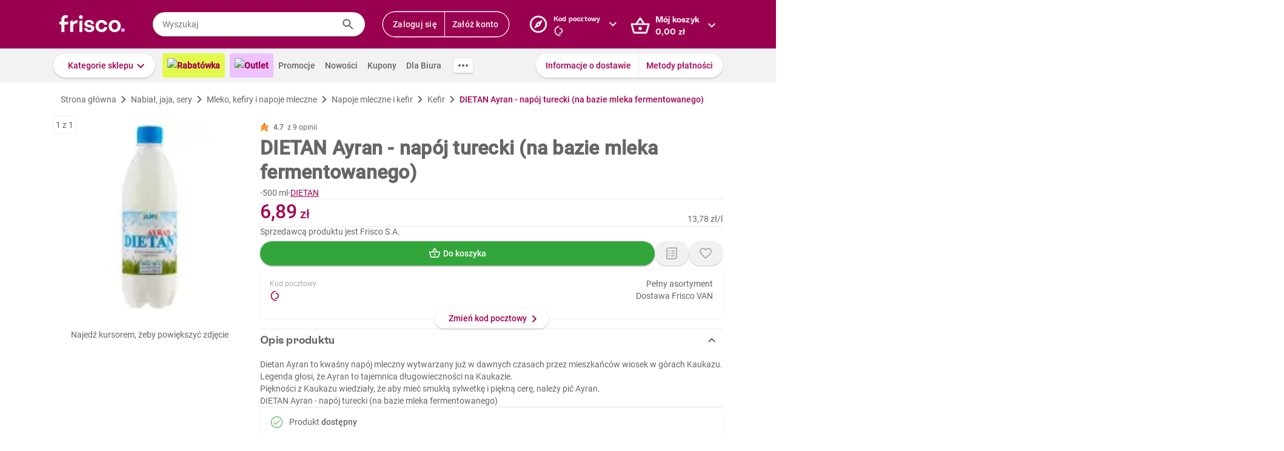

--- FILE ---
content_type: application/javascript; charset=UTF-8
request_url: https://static.hotjar.com/c/hotjar-820688.js?sv=6
body_size: 10564
content:
window.hjSiteSettings = window.hjSiteSettings || {"site_id":820688,"rec_value":0.6341666666666668,"state_change_listen_mode":"automatic","record":true,"continuous_capture_enabled":true,"recording_capture_keystrokes":true,"session_capture_console_consent":false,"anonymize_digits":false,"anonymize_emails":false,"suppress_all":false,"suppress_all_on_specific_pages":[],"suppress_text":null,"suppress_location":false,"user_attributes_enabled":true,"legal_name":null,"privacy_policy_url":null,"deferred_page_contents":[],"record_targeting_rules":[{"component":"url","match_operation":"starts_with","pattern":"https://www.frisco.pl/stn,settings/sub,vouchers","negate":false}],"heatmaps":[],"polls":[{"id":1822202,"created_epoch_time":1761913574,"skin":"light","background":"#e1fa4b","effective_show_branding":false,"position":"right","content":{"version":2,"questions":[{"uuid":"b9fc8811-711a-46d3-bd05-43d93c8a004f","type":"single-open-ended-multiple-line","text":"(1/2) Jakich BIO warzyw lub owoców brakuje Ci w asortymencie Frisco?","required":true,"next":"byOrder"},{"uuid":"76de6ab2-d57b-4f4f-a892-8b50bc9a71ea","type":"single-open-ended-single-line","text":"(2/2) Gdzie zazwyczaj kupujesz owoce i warzywa BIO?","required":true,"next":"byOrder"}],"thankyou":"Dziękujemy za odpowiedź!"},"connect_visit_data":"always","ask_for_consent":false,"language":"pl","display_condition":"delay","display_delay":2,"persist_condition":"once","targeting_percentage":100,"targeting":[{"component":"device","match_operation":"exact","negate":false,"pattern":"phone","name":null,"rule_type":null},{"component":"url","match_operation":"starts_with","negate":false,"pattern":"https://www.frisco.pl/c,118711/cat,bio-warzywa-i-owoce-cytrusy/stn,searchResults","name":null,"rule_type":null},{"component":"url","match_operation":"starts_with","negate":false,"pattern":"https://www.frisco.pl/c,118706/cat,bio-warzywa-i-owoce-jablka-i-gruszki/stn,searchResults","name":null,"rule_type":null},{"component":"url","match_operation":"starts_with","negate":false,"pattern":"https://www.frisco.pl/c,118705/cat,bio-warzywa-i-owoce-awokado/stn,searchResults","name":null,"rule_type":null},{"component":"url","match_operation":"starts_with","negate":false,"pattern":"https://www.frisco.pl/c,118704/cat,bio-warzywa-i-owoce-banany/stn,searchResults","name":null,"rule_type":null},{"component":"device","match_operation":"exact","negate":false,"pattern":"tablet","name":null,"rule_type":null},{"component":"url","match_operation":"starts_with","negate":false,"pattern":"https://www.frisco.pl/c,118716/cat,bio-warzywa-i-owoce-egzotyczne/stn,searchResults","name":null,"rule_type":null},{"component":"url","match_operation":"starts_with","negate":false,"pattern":"https://www.frisco.pl/c,118703/cat,bio-warzywa-i-owoce/stn,searchResults","name":null,"rule_type":null},{"component":"device","match_operation":"exact","negate":false,"pattern":"desktop","name":null,"rule_type":null},{"component":"url","match_operation":"contains","negate":false,"pattern":"/filters,tags%3disOrganic/cat,warzywa-i-owoce","name":null,"rule_type":null},{"component":"url","match_operation":"starts_with","negate":false,"pattern":"https://www.frisco.pl/c,118884/cat,bio-warzywa-i-owoce-kiszonki-surowki-i-salatki/stn,searchResults","name":null,"rule_type":null},{"component":"url","match_operation":"starts_with","negate":false,"pattern":"https://www.frisco.pl/c,118870/cat,bio-warzywa-i-owoce-grzyby/stn,searchResults","name":null,"rule_type":null},{"component":"url","match_operation":"starts_with","negate":false,"pattern":"https://www.frisco.pl/c,118833/cat,bio-warzywa-i-owoce-ziola-i-natki/stn,searchResults","name":null,"rule_type":null},{"component":"url","match_operation":"starts_with","negate":false,"pattern":"https://www.frisco.pl/c,118821/cat,bio-warzywa-i-owoce-warzywa-sezonowe/stn,searchResults","name":null,"rule_type":null},{"component":"url","match_operation":"starts_with","negate":false,"pattern":"https://www.frisco.pl/c,118794/cat,bio-warzywa-i-owoce-pozostale-warzywa/stn,searchResults","name":null,"rule_type":null},{"component":"url","match_operation":"starts_with","negate":false,"pattern":"https://www.frisco.pl/c,118788/cat,bio-warzywa-i-owoce-cebula-czosnek-por/stn,searchResults","name":null,"rule_type":null},{"component":"url","match_operation":"starts_with","negate":false,"pattern":"https://www.frisco.pl/c,118772/cat,bio-warzywa-i-owoce-salaty-kielki-i-mikroliscie/stn,searchResults","name":null,"rule_type":null},{"component":"url","match_operation":"starts_with","negate":false,"pattern":"https://www.frisco.pl/c,118779/cat,bio-warzywa-i-owoce-marchew-ziemniaki-rzodkiewka/stn,searchResults","name":null,"rule_type":null},{"component":"url","match_operation":"starts_with","negate":false,"pattern":"https://www.frisco.pl/c,118772/cat,bio-warzywa-i-owoce-salaty-kielki-i-mikroliscie/stn,searchResults","name":null,"rule_type":null},{"component":"url","match_operation":"starts_with","negate":false,"pattern":"https://www.frisco.pl/c,118769/cat,bio-warzywa-i-owoce-papryka/stn,searchResults","name":null,"rule_type":null},{"component":"url","match_operation":"starts_with","negate":false,"pattern":"https://www.frisco.pl/c,118768/cat,bio-warzywa-i-owoce-ogorki/stn,searchResults","name":null,"rule_type":null},{"component":"url","match_operation":"starts_with","negate":false,"pattern":"https://www.frisco.pl/c,118757/cat,bio-warzywa-i-owoce-pomidory/stn,searchResults","name":null,"rule_type":null},{"component":"url","match_operation":"starts_with","negate":false,"pattern":"https://www.frisco.pl/c,118745/cat,bio-warzywa-i-owoce-pozostale-owoce/stn,searchResults","name":null,"rule_type":null},{"component":"url","match_operation":"starts_with","negate":false,"pattern":"https://www.frisco.pl/c,118733/cat,bio-warzywa-i-owoce-owoce-sezonowe/stn,searchResults","name":null,"rule_type":null}],"uuid":"a5d9eb96-e6eb-44e4-9970-4ad43ffd5b44","invite":{"title":"Your feedback is important to us!","description":"Tell us what you think about this page by taking our quick Survey.","button":"Yes, I will give feedback","close":"No thanks"},"invite_enabled":false,"display_type":"popover","auto_screenshot":false,"etr_enabled":false,"show_legal":false,"logo_path":null,"button_color":"#00C764","parent_element_selector":null,"button_survey_label":null,"custom_css":null,"targeting_user_attribute_match_logic":"and"},{"id":1822086,"created_epoch_time":1761872397,"skin":"light","background":"#e1fa4b","effective_show_branding":false,"position":"right","content":{"version":2,"questions":[{"uuid":"b9fc8811-711a-46d3-bd05-43d93c8a004f","type":"single-open-ended-multiple-line","text":"Jakich suplementów diety brakuje Ci w asortymencie Frisco?","required":true,"next":"byOrder"}],"thankyou":"Dziękujemy za odpowiedź!"},"connect_visit_data":"always","ask_for_consent":false,"language":"pl","display_condition":"delay","display_delay":2,"persist_condition":"once","targeting_percentage":100,"targeting":[{"component":"url","match_operation":"starts_with","negate":false,"pattern":"https://www.frisco.pl/c,22011/cat,zdrowie-i-suplementy-posilki-i-odzywki/stn,searchResults","name":null,"rule_type":null},{"component":"url","match_operation":"starts_with","negate":false,"pattern":"https://www.frisco.pl/c,22016/cat,zdrowie-i-suplementy-uroda-i-kolagen/stn,searchResults","name":null,"rule_type":null},{"component":"url","match_operation":"starts_with","negate":false,"pattern":"https://www.frisco.pl/c,22015/cat,zdrowie-i-suplementy-trawienie-i-metabolizm/stn,searchResults","name":null,"rule_type":null},{"component":"url","match_operation":"starts_with","negate":false,"pattern":"https://www.frisco.pl/c,22014/cat,zdrowie-i-suplementy-tran-i-omega-3/stn,searchResults","name":null,"rule_type":null},{"component":"url","match_operation":"starts_with","negate":false,"pattern":"https://www.frisco.pl/c,22013/cat,zdrowie-i-suplementy-shoty-i-zele-energetyczne/stn,searchResults","name":null,"rule_type":null},{"component":"url","match_operation":"starts_with","negate":false,"pattern":"https://www.frisco.pl/c,22012/cat,zdrowie-i-suplementy-sen-stres-koncentracja/stn,searchResults","name":null,"rule_type":null},{"component":"url","match_operation":"starts_with","negate":false,"pattern":"https://www.frisco.pl/c,22010/cat,zdrowie-i-suplementy-odpornosc/stn,searchResults","name":null,"rule_type":null},{"component":"url","match_operation":"starts_with","negate":false,"pattern":"https://www.frisco.pl/c,22017/cat,zdrowie-i-suplementy-witaminy-i-mineraly/stn,searchResults","name":null,"rule_type":null},{"component":"device","match_operation":"exact","negate":false,"pattern":"tablet","name":null,"rule_type":null},{"component":"device","match_operation":"exact","negate":false,"pattern":"phone","name":null,"rule_type":null},{"component":"url","match_operation":"starts_with","negate":false,"pattern":"https://www.frisco.pl/c,22003/cat,zdrowie-i-suplementy/stn,searchResults","name":null,"rule_type":null},{"component":"device","match_operation":"exact","negate":false,"pattern":"desktop","name":null,"rule_type":null}],"uuid":"5dc0bc3c-1971-40c1-a86b-aba4b1423547","invite":{"title":"Your feedback is important to us!","description":"Tell us what you think about this page by taking our quick Survey.","button":"Yes, I will give feedback","close":"No thanks"},"invite_enabled":false,"display_type":"popover","auto_screenshot":false,"etr_enabled":false,"show_legal":false,"logo_path":null,"button_color":"#00C764","parent_element_selector":null,"button_survey_label":null,"custom_css":null,"targeting_user_attribute_match_logic":"and"},{"id":1819168,"created_epoch_time":1761009617,"skin":"light","background":"#a4004f","effective_show_branding":false,"position":"right","content":{"version":2,"questions":[{"uuid":"a9d88453-e6d0-4bcb-8bd8-23f0657d5f3c","type":"title-and-description","text":"Stresometr obiadowy - ankieta","required":true,"description":"Codzienne planowanie posiłków i robienie zakupów bywa wyzwaniem, które potrafi wywołać stres. Chcemy lepiej zrozumieć Wasze doświadczenia i potrzeby. Podziel się z nami swoją opinią – zajmie to tylko chwilę!","next":"byOrder"},{"uuid":"cc19dac8-1307-4313-a0cd-5ba5e2f0fbcf","type":"single-close-ended","text":"Jak często przygotowujesz posiłki dla siebie lub dla domowników?","required":false,"nextIfSkipped":"byOrder","randomize_answer_order":false,"pin_last_to_bottom":false,"answers":[{"text":"Codziennie","comments":false},{"text":"Kilka razy w tygodniu","comments":false},{"text":"Raz w tygodniu","comments":false},{"text":"Rzadziej niż raz w tygodniu","comments":false},{"text":"Nigdy lub prawie nigdy","comments":false}],"nextByAnswer":["byOrder","byOrder","byOrder","byOrder","thankYou"],"next":"byAnswer"},{"uuid":"c54f13d8-a3e7-4533-8484-e19c93c1dcad","type":"single-close-ended","text":"Jak często zdarza Ci się, że masz produkty w lodówce, ale brakuje Ci pomysłu, co z nich ugotować?","required":false,"nextIfSkipped":"byOrder","randomize_answer_order":false,"pin_last_to_bottom":true,"answers":[{"text":"Codziennie","comments":false},{"text":"Kilka razy w tygodniu","comments":false},{"text":"Raz w tygodniu","comments":false},{"text":"Rzadziej niż raz w tygodniu","comments":false},{"text":"Nigdy lub prawie nigdy","comments":false}],"next":"byOrder"},{"uuid":"e8bc5750-a3d2-4954-83f7-5cfe1e482095","type":"single-close-ended","text":"Jak często zdarza Ci się wyrzucać jedzenie, ponieważ zapomniałeś/aś o nim lub nie wiedziałeś/aś, jak je wykorzystać?","required":false,"nextIfSkipped":"byOrder","randomize_answer_order":false,"pin_last_to_bottom":false,"answers":[{"text":"Codziennie","comments":false},{"text":"Kilka razy w tygodniu","comments":false},{"text":"Raz w tygodniu","comments":false},{"text":"Rzadziej niż raz w tygodniu","comments":false},{"text":"Nigdy lub prawie nigdy","comments":false}],"next":"byOrder"},{"uuid":"2f847bd5-aa4f-4a2b-841d-452bc548768d","type":"multiple-close-ended","text":"Jakie jedzenie wyrzucasz najczęściej? (możesz zaznaczyć więcej odpowiedzi)","required":false,"nextIfSkipped":"byOrder","randomize_answer_order":false,"pin_last_to_bottom":false,"answers":[{"text":"Warzywa / owoce","comments":false},{"text":"Mięso / wędliny","comments":false},{"text":"Nabiał","comments":false},{"text":"Pieczywo","comments":false},{"text":"Inne [wpisz odpowiedź]","comments":true}],"next":"byOrder"},{"uuid":"c44eb6fd-7acb-4726-a121-24a5a8174717","type":"single-close-ended","text":"Jak często w Twoim gospodarstwie domowym pada pytanie w stylu - \"Co dziś na obiad / kolację?\"","required":false,"nextIfSkipped":"byOrder","randomize_answer_order":false,"pin_last_to_bottom":false,"answers":[{"text":"Codziennie","comments":false},{"text":"Kilka razy w tygodniu","comments":false},{"text":"Raz w tygodniu","comments":false},{"text":"Rzadziej niż raz w tygodniu","comments":false},{"text":"Nigdy lub prawie nigdy","comments":false}],"nextByAnswer":["byOrder","byOrder","byOrder","byOrder","question:7de8c79c-2253-4d64-80d1-0b20051b0d26"],"next":"byAnswer"},{"uuid":"c09c52ee-7e5d-4e0b-a010-795050623195","type":"multiple-close-ended","text":"Jakie emocje wywołuje zadane pytanie w stylu - \"Co dziś na obiad / kolację?\" (zaznacz wszystkie pasujące odpowiedzi)","required":false,"nextIfSkipped":"byOrder","randomize_answer_order":false,"pin_last_to_bottom":false,"answers":[{"text":"Stres","comments":false},{"text":"Frustracja","comments":false},{"text":"Zmęczenie","comments":false},{"text":"Złość","comments":false},{"text":"Ciekawość","comments":false},{"text":"Inspiracja","comments":false},{"text":"Radość","comments":false},{"text":"Ekscytacja","comments":false}],"next":"byOrder"},{"uuid":"7de8c79c-2253-4d64-80d1-0b20051b0d26","type":"single-close-ended","text":"Ile czasu tygodniowo poświęcasz na planowanie posiłków i zakupów?","required":false,"nextIfSkipped":"byOrder","randomize_answer_order":false,"pin_last_to_bottom":false,"answers":[{"text":"Mniej niż 30 minut","comments":false},{"text":"30-60 minut","comments":false},{"text":"1-2 godziny","comments":false},{"text":"Ponad 2 godziny","comments":false}],"next":"byOrder"},{"uuid":"962de3b2-5177-4bea-867a-2bd83d111ee3","type":"single-close-ended","text":"Ile czasu dziennie poświęcasz na samo przygotowanie posiłków?","required":false,"nextIfSkipped":"byOrder","randomize_answer_order":false,"pin_last_to_bottom":false,"answers":[{"text":"Mniej niż 30 minut","comments":false},{"text":"30-60 minut","comments":false},{"text":"1-2 godziny","comments":false},{"text":"Ponad 2 godziny","comments":false}],"next":"byOrder"},{"uuid":"4ed92397-ab0f-44f4-b3d0-cf08f3189db6","type":"single-close-ended","text":"Jak często zdarza Ci się przygotowywać dany posiłek w kilku wersjach, ze względu na zróżnicowane diety domowników?","required":false,"nextIfSkipped":"byOrder","randomize_answer_order":false,"pin_last_to_bottom":false,"answers":[{"text":"Zawsze","comments":false},{"text":"Często","comments":false},{"text":"Czasami","comments":false},{"text":"Rzadko","comments":false},{"text":"Nigdy","comments":false},{"text":"Nie przygotowuję posiłków dla domowników","comments":false}],"next":"byOrder"},{"uuid":"9045085a-5ded-4fd4-a4b4-0711a57005f7","type":"multiple-close-ended","text":"Przygotowanie którego posiłku zajmuje Ci zazwyczaj najwięcej czasu? (możesz zaznaczyć więcej odpowiedzi)","required":false,"nextIfSkipped":"byOrder","randomize_answer_order":false,"pin_last_to_bottom":false,"answers":[{"text":"Śniadanie","comments":false},{"text":"Obiad","comments":false},{"text":"Kolacja","comments":false},{"text":"Drugie śniadanie / podwieczorek","comments":false},{"text":"Przekąski","comments":false},{"text":"Deser","comments":false}],"next":"byOrder"},{"uuid":"3956a6a0-9a01-48b5-98cd-4dc4dc41e84d","type":"multiple-close-ended","text":"Które korzyści wynikające z kupowania we Frisco są dla Ciebie najważniejsze? (wybierz maks. 3 odpowiedzi)","required":false,"nextIfSkipped":"byOrder","randomize_answer_order":true,"pin_last_to_bottom":false,"answers":[{"text":"Oszczędność czasu","comments":false},{"text":"Unikanie kolejek","comments":false},{"text":"Brak konieczności noszenia zakupów","comments":false},{"text":"Brak konieczności wychodzenia z domu","comments":false},{"text":"Świeżość produktów","comments":false},{"text":"Szeroki asortyment","comments":false},{"text":"Możliwość kontroli wydatków","comments":false},{"text":"Personalizowane oferty","comments":false},{"text":"Możliwość niemarnowania żywności","comments":false},{"text":"Innowacyjne rozwiązania (np. Friscoach)","comments":false}],"next":"byOrder"},{"uuid":"2bfc1539-33f9-4857-a4ac-949b77ce5b35","type":"single-close-ended","text":"Gdyby istniało narzędzie, które na podstawie tego, co masz w lodówce, Twoich preferencji i diety, podpowiedziałoby Ci pomysł na obiad i automatycznie dodało brakujące składniki do koszyka – czy byłbyś/byłabyś nim zainteresowany/a?","required":false,"nextIfSkipped":"byOrder","randomize_answer_order":false,"pin_last_to_bottom":true,"answers":[{"text":"Zdecydowanie tak","comments":false},{"text":"Raczej tak","comments":false},{"text":"Trudno powiedzieć","comments":false},{"text":"Raczej nie","comments":false},{"text":"Zdecydowanie nie","comments":false}],"next":"byOrder"},{"uuid":"019ba874-23d3-4b40-80e8-d17322b689b8","type":"single-close-ended","text":"Jaki jest Twój wiek?","required":false,"nextIfSkipped":"byOrder","randomize_answer_order":false,"pin_last_to_bottom":false,"answers":[{"text":"18-24 lat","comments":false},{"text":"25-34 lat","comments":false},{"text":"35-44 lat","comments":false},{"text":"45-55 lat","comments":false},{"text":"56+ lat","comments":false}],"next":"byOrder"},{"uuid":"ac7da870-0959-4c6d-8ef9-cb3d259c3780","type":"single-close-ended","text":"Ile osób liczy Twoje gospodarstwo domowe (wliczając Ciebie)?","required":false,"nextIfSkipped":"byOrder","randomize_answer_order":false,"pin_last_to_bottom":false,"answers":[{"text":"1 osobę","comments":false},{"text":"2 osoby","comments":false},{"text":"3 osoby","comments":false},{"text":"4 osoby","comments":false},{"text":"5 osób","comments":false},{"text":"6 osób","comments":false},{"text":"Więcej niż 6 osób","comments":false}],"next":"byOrder"},{"uuid":"6a1d999f-bcac-401e-b9d6-6ed1b84e472d","type":"single-close-ended","text":"Czy w Twoim gospodarstwie domowym są dzieci poniżej 18-ego roku życia?","required":false,"nextIfSkipped":"byOrder","randomize_answer_order":false,"pin_last_to_bottom":false,"answers":[{"text":"Tak","comments":false},{"text":"Nie","comments":false}],"next":"byOrder"},{"uuid":"8dfe5f3f-3024-4bf6-bcb5-c7f0dd1da39a","type":"single-close-ended","text":"Jak często robisz zakupy we Frisco?","required":false,"nextIfSkipped":"byOrder","randomize_answer_order":false,"pin_last_to_bottom":false,"answers":[{"text":"Raz na tydzień","comments":false},{"text":"Raz na dwa tygodnie","comments":false},{"text":"Raz na trzy tygodnie","comments":false},{"text":"Raz na miesiąc","comments":false},{"text":"Raz na dwa miesiące","comments":false},{"text":"Raz na trzy miesiące","comments":false},{"text":"Rzadziej niż raz na trzy miesiące","comments":false}],"next":"byOrder"}],"thankyou":"Dziękujemy za wzięcie udziału w ankiecie :)"},"connect_visit_data":"always","ask_for_consent":false,"language":"pl","display_condition":"immediate","display_delay":0,"persist_condition":"response","targeting_percentage":100,"targeting":[{"component":"device","match_operation":"exact","negate":false,"pattern":"tablet","name":null,"rule_type":null},{"component":"url","match_operation":"contains","negate":false,"pattern":"/","name":null,"rule_type":null},{"component":"device","match_operation":"exact","negate":false,"pattern":"desktop","name":null,"rule_type":null},{"component":"device","match_operation":"exact","negate":false,"pattern":"phone","name":null,"rule_type":null}],"uuid":"9b0739c2-a4da-405f-bcb9-fc5ca7432d2e","invite":{"title":"Your feedback is important to us!","description":"Tell us what you think about this page by taking our quick Survey.","button":"Yes, I will give feedback","close":"No thanks"},"invite_enabled":false,"display_type":"external_link","auto_screenshot":false,"etr_enabled":false,"show_legal":false,"logo_path":null,"button_color":"#00CE5C","parent_element_selector":null,"button_survey_label":null,"custom_css":null,"targeting_user_attribute_match_logic":"and"},{"id":1632120,"created_epoch_time":1748971655,"skin":"light","background":"#a4004f","effective_show_branding":false,"position":"right","content":{"version":2,"questions":[{"uuid":"494f6502-3f4c-40be-a5a9-b27572ac0cda","type":"title-and-description","text":"Zapraszamy do wzięcia udziału w ankiecie dotyczącej naszego nowego asystenta AI - Friscoacha!","required":true,"description":"Ankieta jest anonimowa, a jej wypełnienie zajmie Ci ok. 5-10 minut.","next":"byOrder"},{"uuid":"cc19dac8-1307-4313-a0cd-5ba5e2f0fbcf","type":"rating-scale-5","text":"Jak oceniasz pomysł wprowadzenia we Frisco asystenta AI pomagającego w planowaniu posiłków i zakupach?","required":false,"nextIfSkipped":"question:c54f13d8-a3e7-4533-8484-e19c93c1dcad","scaleCount":5,"labels":[{"text":"Bardzo źle"},{"text":"Bardzo dobrze"}],"nextByAnswer":["byOrder","byOrder","question:c54f13d8-a3e7-4533-8484-e19c93c1dcad"],"next":"byAnswer"},{"uuid":"fad0da92-a8c6-47ad-a364-b4d461b3026c","type":"single-open-ended-multiple-line","text":"Prosimy o opisanie powodów swojej oceny.","required":false,"nextIfSkipped":"byOrder","next":"byOrder"},{"uuid":"c54f13d8-a3e7-4533-8484-e19c93c1dcad","type":"rating-scale-5","text":"Jak oceniasz swoje doświadczenia z Friscoachem?","required":false,"nextIfSkipped":"question:612db7a5-99e2-4627-8b94-0fe1b5f879f3","scaleCount":5,"labels":[{"text":"Bardzo źle"},{"text":"Bardzo dobrze"}],"nextByAnswer":["byOrder","byOrder","question:612db7a5-99e2-4627-8b94-0fe1b5f879f3"],"next":"byAnswer"},{"uuid":"8e52a6ad-95e0-4cf1-b3e8-4bc6c42af2ed","type":"single-open-ended-multiple-line","text":"Prosimy o opisanie powodów swojej oceny.","required":false,"nextIfSkipped":"byOrder","next":"byOrder"},{"uuid":"612db7a5-99e2-4627-8b94-0fe1b5f879f3","type":"rating-scale-5","text":"Jak oceniasz zrozumienie konwersacji przez Friscoacha?","required":false,"nextIfSkipped":"question:2f847bd5-aa4f-4a2b-841d-452bc548768d","scaleCount":5,"labels":[{"text":"Bardzo źle"},{"text":"Bardzo dobrze"}],"nextByAnswer":["byOrder","byOrder","question:2f847bd5-aa4f-4a2b-841d-452bc548768d"],"next":"byAnswer"},{"uuid":"89122f6c-856a-43e0-9540-da67e85fa39b","type":"single-open-ended-multiple-line","text":"Prosimy o opisanie powodów swojej oceny.","required":false,"nextIfSkipped":"byOrder","next":"byOrder"},{"uuid":"2f847bd5-aa4f-4a2b-841d-452bc548768d","type":"rating-scale-5","text":"Jak oceniasz dopasowanie przepisów do Twoich zapytań?","required":false,"nextIfSkipped":"question:814dc79f-8754-4a5d-b68e-e567f700bf0f","scaleCount":5,"labels":[{"text":"Bardzo źle"},{"text":"Bardzo dobrze"}],"nextByAnswer":["byOrder","byOrder","question:814dc79f-8754-4a5d-b68e-e567f700bf0f"],"next":"byAnswer"},{"uuid":"e5ce60aa-f39f-49e2-8a37-f07c06e5d052","type":"single-open-ended-multiple-line","text":"Prosimy o opisanie powodów swojej oceny.","required":false,"nextIfSkipped":"byOrder","next":"byOrder"},{"uuid":"814dc79f-8754-4a5d-b68e-e567f700bf0f","type":"single-close-ended","text":"Jak oceniasz dopasowanie przepisów do preferencji określonych przez Ciebie w ankiecie?","required":false,"nextIfSkipped":"question:c44eb6fd-7acb-4726-a121-24a5a8174717","randomize_answer_order":false,"pin_last_to_bottom":false,"answers":[{"text":"1 - bardzo źle","comments":false},{"text":"2","comments":false},{"text":"3","comments":false},{"text":"4","comments":false},{"text":"5 - bardzo dobrze","comments":false},{"text":"nie wypełniłam/em ankiety","comments":false}],"nextByAnswer":["byOrder","byOrder","byOrder","question:c44eb6fd-7acb-4726-a121-24a5a8174717","question:c44eb6fd-7acb-4726-a121-24a5a8174717","question:c44eb6fd-7acb-4726-a121-24a5a8174717"],"next":"byAnswer"},{"uuid":"c72d06c9-4aa5-4216-8184-f2ca091ba5d3","type":"single-open-ended-multiple-line","text":"Prosimy o opisanie powodów swojej oceny.","required":false,"nextIfSkipped":"byOrder","next":"byOrder"},{"uuid":"c44eb6fd-7acb-4726-a121-24a5a8174717","type":"rating-scale-5","text":"Jak oceniasz atrakcyjność przepisów?","required":false,"nextIfSkipped":"question:a9d9d113-0189-4ae4-80b2-a9429554b65c","scaleCount":5,"labels":[{"text":"Bardzo źle"},{"text":"Bardzo dobrze"}],"nextByAnswer":["byOrder","byOrder","question:a9d9d113-0189-4ae4-80b2-a9429554b65c"],"next":"byAnswer"},{"uuid":"743bbda0-b7c5-4379-b78a-2f0c11569635","type":"single-open-ended-multiple-line","text":"Prosimy o opisanie powodów swojej oceny.","required":false,"nextIfSkipped":"byOrder","next":"byOrder"},{"uuid":"a9d9d113-0189-4ae4-80b2-a9429554b65c","type":"rating-scale-5","text":"Jak oceniasz propozycje produktów potrzebnych do przepisów?","required":false,"nextIfSkipped":"question:df192426-d35e-42bb-ad56-37a311a0e35d","scaleCount":5,"labels":[{"text":"Bardzo źle"},{"text":"Bardzo dobrze"}],"nextByAnswer":["byOrder","byOrder","question:df192426-d35e-42bb-ad56-37a311a0e35d"],"next":"byAnswer"},{"uuid":"b4af8368-6d18-4504-9a90-927d2edd7744","type":"single-open-ended-multiple-line","text":"Prosimy o opisanie powodów swojej oceny.","required":false,"nextIfSkipped":"byOrder","next":"byOrder"},{"uuid":"df192426-d35e-42bb-ad56-37a311a0e35d","type":"rating-scale-5","text":"Jak oceniasz styl prowadzenia rozmowy przez Friscoacha?","required":false,"nextIfSkipped":"question:85c2e251-058c-4132-9613-86a5ac778f9c","scaleCount":5,"labels":[{"text":"Bardzo źle"},{"text":"Bardzo dobrze"}],"nextByAnswer":["byOrder","byOrder","question:85c2e251-058c-4132-9613-86a5ac778f9c"],"next":"byAnswer"},{"uuid":"64f905ab-9b30-4844-88b9-865d9cf14da3","type":"single-open-ended-multiple-line","text":"Prosimy o opisanie powodów swojej oceny.","required":false,"nextIfSkipped":"byOrder","next":"byOrder"},{"uuid":"85c2e251-058c-4132-9613-86a5ac778f9c","type":"single-open-ended-multiple-line","text":"Jeśli masz jakiekolwiek inne uwagi, pomysły lub sugestie na temat Friscoacha, podziel się nimi poniżej.","required":false,"nextIfSkipped":"byOrder","next":"byOrder"}],"thankyou":"Dziękujemy za wypełnienie ankiety!"},"connect_visit_data":"always","ask_for_consent":false,"language":"pl","display_condition":"immediate","display_delay":0,"persist_condition":"always","targeting_percentage":100,"targeting":[{"component":"url","match_operation":"contains","negate":false,"pattern":"/","name":null,"rule_type":null},{"component":"device","match_operation":"exact","negate":false,"pattern":"phone","name":null,"rule_type":null},{"component":"device","match_operation":"exact","negate":false,"pattern":"desktop","name":null,"rule_type":null},{"component":"device","match_operation":"exact","negate":false,"pattern":"tablet","name":null,"rule_type":null}],"uuid":"e4b5170d-e43d-466a-a7e4-1130303fa4cf","invite":{"title":"Your feedback is important to us!","description":"Tell us what you think about this page by taking our quick Survey.","button":"Yes, I will give feedback","close":"No thanks"},"invite_enabled":false,"display_type":"external_link","auto_screenshot":false,"etr_enabled":false,"show_legal":false,"logo_path":null,"button_color":"#00CE5C","parent_element_selector":null,"button_survey_label":null,"custom_css":null,"targeting_user_attribute_match_logic":"and"}],"integrations":{"optimizely":{"tag_recordings":false},"abtasty":{"tag_recordings":false},"kissmetrics":{"send_user_id":false},"mixpanel":{"send_events":false},"unbounce":{"tag_recordings":false},"hubspot":{"enabled":false,"send_recordings":false,"send_surveys":false}},"features":["ask.popover_redesign","client_script.compression.pc","csq_theme","error_reporting","feedback.embeddable_widget","feedback.widgetV2","feedback.widget_telemetry","settings.billing_v2","survey.embeddable_widget","survey.image_question","survey.screenshots","survey.type_button","tcvs_v2"],"tracking_code_verified":true,"cs_project_id":null,"cs_tag_name":null,"account_id":516599,"account_signature":"6c4b95745b07a9d92a1588a9eda5e67b24a121048045381beab719b56b15390b"};

!function(){"use strict";function e(t){return e="function"==typeof Symbol&&"symbol"==typeof Symbol.iterator?function(e){return typeof e}:function(e){return e&&"function"==typeof Symbol&&e.constructor===Symbol&&e!==Symbol.prototype?"symbol":typeof e},e(t)}function t(e,t){for(var r=0;r<t.length;r++){var i=t[r];i.enumerable=i.enumerable||!1,i.configurable=!0,"value"in i&&(i.writable=!0),Object.defineProperty(e,n(i.key),i)}}function n(t){var n=function(t,n){if("object"!=e(t)||!t)return t;var r=t[Symbol.toPrimitive];if(void 0!==r){var i=r.call(t,"string");if("object"!=e(i))return i;throw new TypeError("@@toPrimitive must return a primitive value.")}return String(t)}(t);return"symbol"==e(n)?n:String(n)}var r,i=function(){function e(t){var n=arguments.length>1&&void 0!==arguments[1]?arguments[1]:10,r=arguments.length>2&&void 0!==arguments[2]?arguments[2]:1e3;!function(e,t){if(!(e instanceof t))throw new TypeError("Cannot call a class as a function")}(this,e),this.send=t,this.batchSize=n,this.flushInterval=r,this.buffer=[],this.flushTimer=null}var n,r;return n=e,(r=[{key:"getBuffer",value:function(){return this.buffer}},{key:"add",value:function(e){var t=this;this.buffer.push(e),this.buffer.length>=this.batchSize?this.flush():this.flushTimer||(this.flushTimer=setTimeout((function(){t.flush()}),this.flushInterval))}},{key:"flush",value:function(){this.buffer.length>0&&(this.send(this.buffer),this.buffer=[]),this.flushTimer&&(clearTimeout(this.flushTimer),this.flushTimer=null)}}])&&t(n.prototype,r),Object.defineProperty(n,"prototype",{writable:!1}),e}();function a(){return a=Object.assign?Object.assign.bind():function(e){for(var t=1;t<arguments.length;t++){var n=arguments[t];for(var r in n)Object.prototype.hasOwnProperty.call(n,r)&&(e[r]=n[r])}return e},a.apply(this,arguments)}var o,s=function(){try{return"performance"in window&&"now"in window.performance}catch(e){return!1}},u={version:6,metricsUrl:(null===(r=window._hjSettings)||void 0===r?void 0:r.metricsUrl)||"https://metrics.hotjar.io",sampling:{metrics:.1,fieldMetrics:.01,debug:.5,universalDebug:.05*.1},browser:{hasPerformance:!1,shouldLogMetrics:!1,inLab:!1},buffer:{bufferSize:40,flushInterval:3e3}},c={isDebugEnabled:!1,isMetricsEnabled:!1,isFieldMetricsEnabled:!1,loggedMetrics:{},genericTags:{}},l=function(e,t,n){var r;c.loggedMetrics[e]=a(a({},c.loggedMetrics[e]),{},((r={})[t]=n||{},r))},d=function(e){if(!e)return"value";var t=Object.keys(e)[0];return t&&e[t]||"value"},g=function(e){var t,n=null!==(t=e.tag)&&void 0!==t?t:void 0;return c.isDebugEnabled?a(a(a({},n),e.extraTags),c.genericTags):n},f=function(e,t){if(!o)return!1;var n=c.isMetricsEnabled||c.isDebugEnabled;return"lab"===e&&(n=u.browser.inLab),"field"===e&&(n=c.isFieldMetricsEnabled),t?n&&t.flush:n},h=function(e){var t=!1,n="v=".concat(u.version),r="".concat(u.metricsUrl,"?").concat(n,"&site_id=").concat(window.hjSiteSettings.site_id)+(c.isDebugEnabled?"&debug=true":""),i=JSON.stringify(e);if("sendBeacon"in navigator)try{t=navigator.sendBeacon.bind(navigator)(r,i)}catch(e){}if(!1===t)try{var a=new XMLHttpRequest;a.open("POST",r),a.timeout=1e4,a.send(i)}catch(e){}u.browser.shouldLogMetrics&&console.debug("New Metrics: ",e)},p={getConfig:function(e){return u[e]},getState:function(e){return c[e]},start:function(){try{u.browser={hasPerformance:s(),shouldLogMetrics:/hjMetrics=1/.test(location.search),inLab:/hjLab=true/.test(location.search)};var e=p.time(),t=window.hjSiteSettings||{},n=t.features,r=t.site_id,a=new Set(n),l=u.sampling;return c.genericTags={site_id:r},c.isDebugEnabled=Math.random()<=l.universalDebug||a.has("client_script.metrics.debug")&&Math.random()<=l.debug,c.isMetricsEnabled=Math.random()<=l.metrics,c.isFieldMetricsEnabled=c.isMetricsEnabled&&Math.random()<=l.fieldMetrics,o=new i(h,u.buffer.bufferSize,u.buffer.flushInterval),e}catch(e){console.debug("Error in metrics.start",{error:e})}},reset:function(){c.loggedMetrics={}},stop:function(){c.isDebugEnabled=!1,c.isMetricsEnabled=!1,c.genericTags={}},count:function(e,t){var n=t.incr,r=t.tag,i=t.extraTags,s=t.type;try{var u,l=d(r),h=c.loggedMetrics[e],p=0;if(n?(p=(h&&h[l]||0)+(n.value||1),c.loggedMetrics[e]=a(a({},h),{},((u={})[l]=null!=n&&n.flush?0:p,u))):p=1,f(s,n)){var v={name:e,type:"count",value:p,tags:g({tag:r,extraTags:i})};o.add(v)}}catch(e){}},distr:function(e,t){var n=t.task,r=t.value,i=t.extraTags;f()&&o.add({name:e,type:"distribution",value:r,tags:g({tag:{task:n},extraTags:i})})},time:function(){try{if(!u.browser.hasPerformance)return;return performance.now()}catch(e){}},timeEnd:function(e,t){var n=t.tag,r=t.start,i=t.total,a=t.extraTags,s=t.type;try{var u=p.time();if(!i&&!u)return;var c=d(n),h=i||(r&&u?u-r:void 0);if(l(e,c,{}),h&&h>0&&f(s)){var v={name:e,type:"distribution",value:Math.round(h),tags:g({tag:n,extraTags:a})};o.add(v)}return u}catch(t){console.debug("Failed to send timer metric: ",{name:e,tag:n,error:t})}},timeIncr:function(e,t){var n,r,i,a,o=t.tag,s=t.start,u=t.flush,g=t.extraTags,f=t.type,h=hj.metrics.time(),v=s&&h?h-s:void 0,m=(n=e,{tagName:r=d(o),start:(a=(i=c.loggedMetrics[n])&&i[r]||{}).start,total:a.total}),w=v?v+(m.total||0):m.total;return l(e,m.tagName,{total:w}),u&&p.timeEnd(e,{tag:o,total:w,extraTags:g,type:f}),w},timeWatcher:function(){var e,t=0,n=!1,r=function(){var n,r=p.time();return t+=null!==(n=e&&r&&r-e)&&void 0!==n?n:0,e=p.time(),t};return{start:function(){if(!n)return n=!0,e=p.time()},incr:r,end:function(){var n=r();return t=0,e=void 0,n}}},getErrorMessage:function(e){return e instanceof Error?e.message:"string"==typeof e?e:""}},v=function(e){return e.replayRecordingMaskedUrlRegex="replayRecordingMaskedUrlRegex",e.replayRecordingMaskedUrlRegexRules="replayRecordingMaskedUrlRegexRules",e}({}),m=function(e){return e.START="start",e.NOT_START="not-start",e.END="end",e.NOT_END="not-end",e.CONTAIN="contain",e.NOT_CONTAIN="not-contain",e.EXACT="exact",e.NOT_EXACT="not-exact",e}({});function w(){return w=Object.assign?Object.assign.bind():function(e){for(var t=1;t<arguments.length;t++){var n=arguments[t];for(var r in n)Object.prototype.hasOwnProperty.call(n,r)&&(e[r]=n[r])}return e},w.apply(this,arguments)}var b="https://voc.hotjar.com",y=[b,"https://voc.ew1-integration-1.hotjarians.net","https://hj-engage-unmoderated-review.s3.eu-west-1.amazonaws.com"],j="hj-uut",_={get:function(){var e=window.sessionStorage.getItem(j);return e?JSON.parse(e):null},getValue:function(e){var t=_.get();return null==t?void 0:t[e]},set:function(e){if(e){var t,n=null!==(t=_.get())&&void 0!==t?t:{};window.sessionStorage.setItem(j,JSON.stringify(w(w({},n),e)))}},clear:function(){window.sessionStorage.removeItem(j)},validDomains:y},S=function(e){var t=new URLSearchParams(e);return!!t.has("project_uuid")||("1"===t.get("is_preview")?t.has("task_uuid"):t.has("response_uuid")&&t.has("task_uuid")&&t.has("participation_uuid"))},T=function(){var e,t=null!==(e=function(){var e=document.referrer;if("string"==typeof e&&function(e){if("string"!=typeof e)return!1;try{var t=new URL(e),n="1"===t.searchParams.get("is_preview");return!!y.some((function(t){return null==e?void 0:e.includes(t)}))||!!n&&t.hostname.endsWith(".hotjar.com")&&t.pathname.includes("research/projects/tests")}catch(e){return!1}}(e)&&S(new URL(e).search))return e}())&&void 0!==e?e:function(){var e=new URLSearchParams(window.location.search).get("hj_uut");if(y.some((function(e){var t;return null===(t=document.referrer)||void 0===t?void 0:t.includes(e)}))&&e){var t=window.atob(e);if(S(t)){var n=new URL(b);return n.search=t,n.toString()}}}(),n=void 0!==t,r=null!==_.get();return n&&_.set({referrer:t}),r||n};function R(e,t,n){if(t&&!Array.isArray(t)&&"number"==typeof t.length){var r=t.length;return M(t,void 0!==n&&n<r?n:r)}return e(t,n)}function E(e){return function(e){if(Array.isArray(e))return M(e)}(e)||function(e){if("undefined"!=typeof Symbol&&null!=e[Symbol.iterator]||null!=e["@@iterator"])return Array.from(e)}(e)||function(e,t){if(e){if("string"==typeof e)return M(e,t);var n=Object.prototype.toString.call(e).slice(8,-1);return"Object"===n&&e.constructor&&(n=e.constructor.name),"Map"===n||"Set"===n?Array.from(e):"Arguments"===n||/^(?:Ui|I)nt(?:8|16|32)(?:Clamped)?Array$/.test(n)?M(e,t):void 0}}(e)||function(){throw new TypeError("Invalid attempt to spread non-iterable instance.\nIn order to be iterable, non-array objects must have a [Symbol.iterator]() method.")}()}function M(e,t){(null==t||t>e.length)&&(t=e.length);for(var n=0,r=new Array(t);n<t;n++)r[n]=e[n];return r}var O,x=function(){var e,t=arguments.length>0&&void 0!==arguments[0]?arguments[0]:{},n=null===(e=_hjSettings)||void 0===e?void 0:e.environment,r="t.contentsquare.net";n&&"live"!==n&&(r="t-staging.contentsquare.net");var i=t.isCSQLite?"smb/tag":hjSiteSettings.cs_tag_name;if(i){var a=document.createElement("script");a.type="text/javascript",a.async=!0,a.src="//".concat(r,"/uxa/").concat(i,".js"),document.getElementsByTagName("head")[0].appendChild(a)}};function C(){var e,t,n;window.hj=window.hj||function(){for(var e=arguments.length,t=new Array(e),n=0;n<e;n++)t[n]=arguments[n];(window.hj.q=window.hj.q||[]).push(t)},window.hj.metrics=p,hj.metrics.start();var r,i,a,o,s,u,c,l,d,g,f,h,w=!(!window.CS_CONF||null===(e=window.CS_CONF.voc)||void 0===e||!e.enabled),b=!(window.CS_CONF||null===(t=window.hjSiteSettings)||void 0===t||null===(n=t.features)||void 0===n||!n.includes("cs_lite"));if(w&&window._uxa)window._uxa.push(["start:hotjar",hjSiteSettings]),window.hj.scriptLoaded=!0;else if(b){var y=(u=(r=hjSiteSettings).suppress_all||r.suppress_text||(null===(i=r.suppress_all_on_specific_pages)||void 0===i?void 0:i.length),c=function(e){var t,n,r,i,a,o={anonymisationMethod:null,replayRecordingMaskedUrlRegex:null,replayRecordingMaskedUrlRegexRules:null};if((e.suppress_all||e.suppress_text)&&(o.anonymisationMethod=v.replayRecordingMaskedUrlRegex,o.replayRecordingMaskedUrlRegex=".*"),null!==(t=e.suppress_all_on_specific_pages)&&void 0!==t&&t.length){o.anonymisationMethod=v.replayRecordingMaskedUrlRegexRules;var s=(n=e.suppress_all_on_specific_pages,r={contains:m.CONTAIN,regex:m.CONTAIN,simple:m.CONTAIN,ends_with:m.END,exact:m.EXACT,starts_with:m.START},i=[],a=Object.keys(r),n.forEach((function(e){if(e.pattern&&a.includes(e.match_operation)){var t={operator:r[e.match_operation],value:e.pattern,ignoreQueryParams:"simple"===e.match_operation,ignoreURIFragments:"simple"===e.match_operation,ignoreCaseSensitivity:"simple"===e.match_operation,notOperator:e.negate};i.push(t)}})),i.length?i:void 0);o.replayRecordingMaskedUrlRegexRules=s||null}return o}(r),l=c.anonymisationMethod,d=c.replayRecordingMaskedUrlRegex,g=c.replayRecordingMaskedUrlRegexRules,f=!(null===(a=_hjSettings)||void 0===a||!a.environment||"live"===_hjSettings.environment),{CS_CONF_BASE:{projectId:r.cs_project_id,smbConfig:{siteId:r.site_id,record:!!hjSiteSettings.record,useCSTC:!0,useSentry:!0,csLiteDomain:f?"insights-integration.live.eks.hotjar.com":"insights.hotjar.com"},hostnames:[window.location.hostname],voc:null!==(o=r.polls)&&void 0!==o&&o.length||T()?{enabled:1,siteId:r.site_id}:{enabled:0},whitelistedAttributes:[],anonymizeDigits:!!u||r.anonymize_digits,implementations:(s=r,R(E,(h=s.state_change_listen_mode,"manual"===h?[]:[{template:{name:"ArtificialPageview",args:{}},triggers:[{name:"HistoryChange",args:{listeners:"popstate, pushState, replaceState"+("automatic_with_fragments"===h?", hashchange":""),useDebounce:"no",window:400}}]}]))),recordTargetingRules:R(E,r.record_targeting_rules),anonymisationMethod:l,replayRecordingMaskedUrlRegex:d,replayRecordingMaskedUrlRegexRules:g},PII_SELECTORS:r.suppress_all?["picture, img, video, audio"]:null}),j=y.CS_CONF_BASE,_=y.PII_SELECTORS;window.CS_CONF_BASE=j,window._uxa=window._uxa||[],_&&window._uxa.push(["setPIISelectors",{PIISelectors:_}]),x({isCSQLite:b})}else window.hjBootstrap=window.hjBootstrap||function(e,t,n){var r,i,a=new RegExp("bot|google|headless|baidu|bing|msn|duckduckbot|teoma|slurp|yandex|phantomjs|pingdom|ahrefsbot|facebook","i"),o=(null===(r=window.navigator)||void 0===r?void 0:r.userAgent)||"unknown";if(a.test(o))return hj.metrics.count("session-rejection",{tag:{reason:"bot"}}),void console.warn("Hotjar not launching due to suspicious userAgent:",o);var s="http:"===window.location.protocol,u=Boolean(null===(i=_hjSettings)||void 0===i?void 0:i.preview);if(s&&!u)return hj.metrics.count("session-rejection",{tag:{reason:"https"}}),void console.warn("For security reasons, Hotjar only works over HTTPS. Learn more: https://help.hotjar.com/hc/en-us/articles/115011624047");window.hjBootstrap=function(e,t,n){var r;window.hjBootstrapCalled=(window.hjBootstrapCalled||[]).concat(n),window.hj&&window.hj._init&&(null===(r=hj._init)||void 0===r||r._verifyInstallation())},window.hjBootstrap(e,t,n),window.hjBootstrap.revision="b8fa545";var c=window.document,l=c.head||c.getElementsByTagName("head")[0];hj.scriptDomain=e;var d=c.createElement("script");d.async=!0,d.src=hj.scriptDomain+t,d.charset="utf-8",l.appendChild(d)},window.hjBootstrap("https://script.hotjar.com/","modules.5af39c695063f61775c4.js","820688")}window.hjLazyModules=window.hjLazyModules||{SURVEY_V2:{js:"survey-v2.aedb8bf0b3069e2d06f4.js"},SURVEY_BOOTSTRAPPER:{js:"survey-bootstrapper.31d6cfe0d16ae931b73c.js"},SURVEY_ISOLATED:{js:"survey-isolated.31d6cfe0d16ae931b73c.js"},HEATMAP_RETAKER:{js:"heatmap-retaker.f79c0c7bb13d8a14bddc.js"},SURVEY_INVITATION:{js:"survey-invitation.333ff3f2aa9bd54cfb8e.js"},NOTIFICATION:{js:"notification.ed2bca043f1d9f8c6b56.js"},SENTRY:{js:"sentry.58c81e3e25532810f6fd.js"},BROWSER_PERF:{js:"browser-perf.8417c6bba72228fa2e29.js"},USER_TEST:{js:"user-test.70102bc9013694107e51.js"}};var I=null!==(O=hjSiteSettings.features)&&void 0!==O?O:[];I.indexOf("one_app_tag")>-1?x():I.indexOf("one_app_tag_dc")>-1?(x(),window.addEventListener("csq:start-hotjar",(function(){C()}))):C()}();
!function(){try{var e="undefined"!=typeof window?window:"undefined"!=typeof global?global:"undefined"!=typeof self?self:{},n=(new Error).stack;n&&(e._sentryDebugIds=e._sentryDebugIds||{},e._sentryDebugIds[n]="8454f15a-242c-5dc3-85d1-3db02108e235")}catch(e){}}();
//# debugId=8454f15a-242c-5dc3-85d1-3db02108e235


--- FILE ---
content_type: image/svg+xml
request_url: https://res.cloudinary.com/dj484tw6k/image/upload/v1639650494/Ikony/Nowy%20listing/check-circle.svg
body_size: -15
content:
<svg width="24" height="24" viewBox="0 0 24 24" fill="none" xmlns="http://www.w3.org/2000/svg">
<path d="M18.22 5.78C16.44 4 14.02 3 11.5 3C8.98 3 6.56 4 4.78 5.78C3 7.56 2 9.98 2 12.5C2 15.02 3 17.44 4.78 19.22C6.56 21 8.98 22 11.5 22C14.02 22 16.44 21 18.22 19.22C20 17.44 21 15.02 21 12.5C21 9.98 20 7.56 18.22 5.78ZM17.51 18.51C15.92 20.1 13.75 21 11.5 21C9.25 21 7.08 20.1 5.49 18.51C3.9 16.92 3 14.75 3 12.5C3 10.25 3.9 8.08 5.49 6.49C7.08 4.9 9.25 4 11.5 4C13.75 4 15.92 4.9 17.51 6.49C19.1 8.08 20 10.25 20 12.5C20 14.75 19.1 16.92 17.51 18.51ZM9.5 15.29L6.85 12.65L6.14 13.36L9.49 16.71L16.84 9.36L16.13 8.65L9.5 15.29Z" fill="black"/>
</svg>
